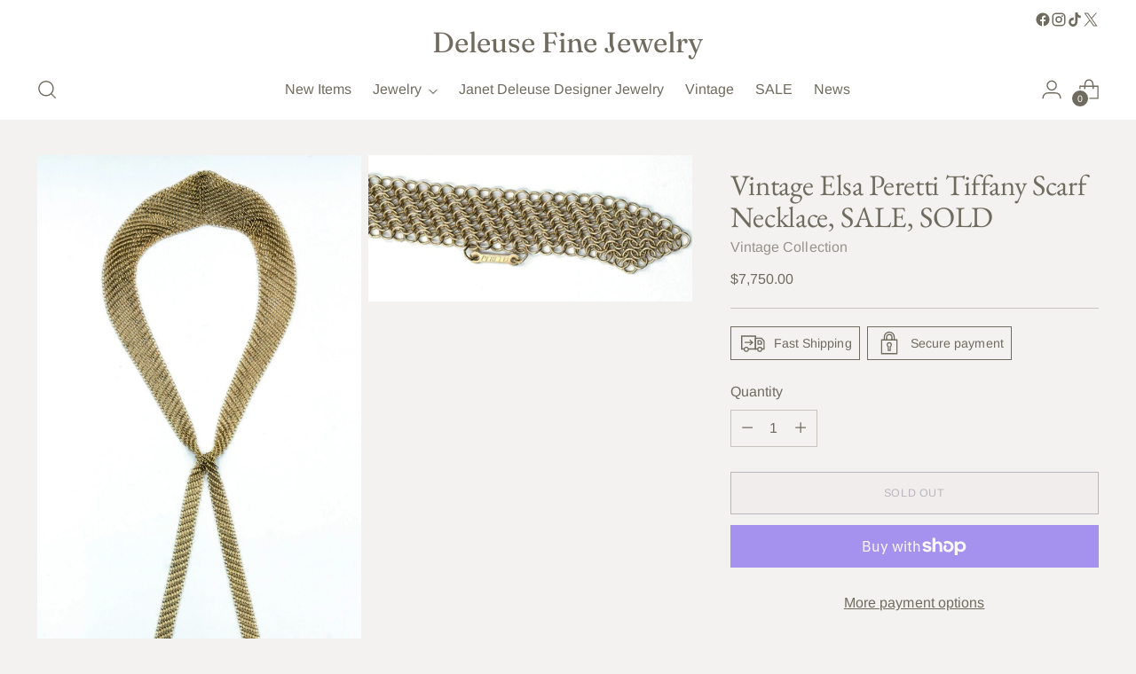

--- FILE ---
content_type: text/javascript; charset=utf-8
request_url: https://deleuse.com/products/copy-of-33-vintage-elsa-peretti-tiffany-scarf-necklace-sale.js
body_size: 784
content:
{"id":8324248142053,"title":"Vintage Elsa Peretti Tiffany Scarf Necklace, SALE, SOLD","handle":"copy-of-33-vintage-elsa-peretti-tiffany-scarf-necklace-sale","description":"\u003cp\u003e\u003cstrong\u003eVintage Collection  \u003c\/strong\u003e\u003c\/p\u003e\n\u003cul\u003e\n\u003cli\u003e\u003cstrong\u003eVintage Tiffany 18k gold mesh scarf necklace designed by Elsa Peretti\u003c\/strong\u003e\u003c\/li\u003e\n\u003cli\u003e\u003cstrong\u003e18k mesh chain, approximately 53.43 grams\u003c\/strong\u003e\u003c\/li\u003e\n\u003cli\u003e\u003cstrong\u003e26\" total length\u003c\/strong\u003e\u003c\/li\u003e\n\u003cli\u003e\u003cstrong\u003eTapers in width  2\" - 1 3\/4\" - 1\/2\"\u003c\/strong\u003e\u003c\/li\u003e\n\u003cli\u003e\u003cstrong\u003eOriginal owner, excellent condition \u003c\/strong\u003e\u003c\/li\u003e\n\u003cli\u003e\u003cstrong\u003ePurchased from Tiffany \u0026amp; Co., San Francisco, CA\u003c\/strong\u003e\u003c\/li\u003e\n\u003cli\u003e\n\u003cstrong\u003e        Final Sale on this item. No refunds, returns or exchanges.\u003c\/strong\u003e\u003cstrong\u003e\u003c\/strong\u003e\n\u003c\/li\u003e\n\u003c\/ul\u003e","published_at":"2023-08-04T12:41:21-11:00","created_at":"2023-08-04T12:41:21-11:00","vendor":"Vintage Collection","type":"Vintage Tiffany Necklace","tags":["Elsa Peretti Vintage Tiffany","gold vintage jewelry","Tiffany Vintage Jewelry","vinage elsa peretti","Vintage Elsa Perritti Necklace","Vintage Gold Necklace","vintage jewelry","Vintage Tiffany","Vintage Tiffany \u0026 Co. Jewelry","Vintage Tiffany Diamond Necklace","Vintage Tiffany Jewelry","Vintage Tiffany Necklace"],"price":775000,"price_min":775000,"price_max":775000,"available":false,"price_varies":false,"compare_at_price":null,"compare_at_price_min":0,"compare_at_price_max":0,"compare_at_price_varies":false,"variants":[{"id":44174731509989,"title":"Default Title","option1":"Default Title","option2":null,"option3":null,"sku":"","requires_shipping":true,"taxable":true,"featured_image":null,"available":false,"name":"Vintage Elsa Peretti Tiffany Scarf Necklace, SALE, SOLD","public_title":null,"options":["Default Title"],"price":775000,"weight":0,"compare_at_price":null,"inventory_quantity":0,"inventory_management":"shopify","inventory_policy":"deny","barcode":"","requires_selling_plan":false,"selling_plan_allocations":[]}],"images":["\/\/cdn.shopify.com\/s\/files\/1\/0217\/9316\/files\/IMG_2742_b7222ced-af3c-4f66-b600-8b9952508554.jpg?v=1691192489","\/\/cdn.shopify.com\/s\/files\/1\/0217\/9316\/files\/IMG_2745_94abf4a8-3169-49f2-9af7-34c3c689242a.jpg?v=1691192489","\/\/cdn.shopify.com\/s\/files\/1\/0217\/9316\/files\/IMG_2746_11db85d1-4d4f-4ea6-a9bb-ec2b55c35263.jpg?v=1691192489","\/\/cdn.shopify.com\/s\/files\/1\/0217\/9316\/files\/IMG_2743_7258cd1a-5187-4b42-9dbe-e0308d819872.jpg?v=1691192489"],"featured_image":"\/\/cdn.shopify.com\/s\/files\/1\/0217\/9316\/files\/IMG_2742_b7222ced-af3c-4f66-b600-8b9952508554.jpg?v=1691192489","options":[{"name":"Title","position":1,"values":["Default Title"]}],"url":"\/products\/copy-of-33-vintage-elsa-peretti-tiffany-scarf-necklace-sale","media":[{"alt":null,"id":32790995206373,"position":1,"preview_image":{"aspect_ratio":0.541,"height":2958,"width":1599,"src":"https:\/\/cdn.shopify.com\/s\/files\/1\/0217\/9316\/files\/IMG_2742_b7222ced-af3c-4f66-b600-8b9952508554.jpg?v=1691192489"},"aspect_ratio":0.541,"height":2958,"media_type":"image","src":"https:\/\/cdn.shopify.com\/s\/files\/1\/0217\/9316\/files\/IMG_2742_b7222ced-af3c-4f66-b600-8b9952508554.jpg?v=1691192489","width":1599},{"alt":null,"id":32790995239141,"position":2,"preview_image":{"aspect_ratio":2.202,"height":1234,"width":2717,"src":"https:\/\/cdn.shopify.com\/s\/files\/1\/0217\/9316\/files\/IMG_2745_94abf4a8-3169-49f2-9af7-34c3c689242a.jpg?v=1691192489"},"aspect_ratio":2.202,"height":1234,"media_type":"image","src":"https:\/\/cdn.shopify.com\/s\/files\/1\/0217\/9316\/files\/IMG_2745_94abf4a8-3169-49f2-9af7-34c3c689242a.jpg?v=1691192489","width":2717},{"alt":null,"id":32790995271909,"position":3,"preview_image":{"aspect_ratio":1.426,"height":1628,"width":2321,"src":"https:\/\/cdn.shopify.com\/s\/files\/1\/0217\/9316\/files\/IMG_2746_11db85d1-4d4f-4ea6-a9bb-ec2b55c35263.jpg?v=1691192489"},"aspect_ratio":1.426,"height":1628,"media_type":"image","src":"https:\/\/cdn.shopify.com\/s\/files\/1\/0217\/9316\/files\/IMG_2746_11db85d1-4d4f-4ea6-a9bb-ec2b55c35263.jpg?v=1691192489","width":2321},{"alt":null,"id":32790995337445,"position":4,"preview_image":{"aspect_ratio":0.603,"height":2921,"width":1760,"src":"https:\/\/cdn.shopify.com\/s\/files\/1\/0217\/9316\/files\/IMG_2743_7258cd1a-5187-4b42-9dbe-e0308d819872.jpg?v=1691192489"},"aspect_ratio":0.603,"height":2921,"media_type":"image","src":"https:\/\/cdn.shopify.com\/s\/files\/1\/0217\/9316\/files\/IMG_2743_7258cd1a-5187-4b42-9dbe-e0308d819872.jpg?v=1691192489","width":1760}],"requires_selling_plan":false,"selling_plan_groups":[]}